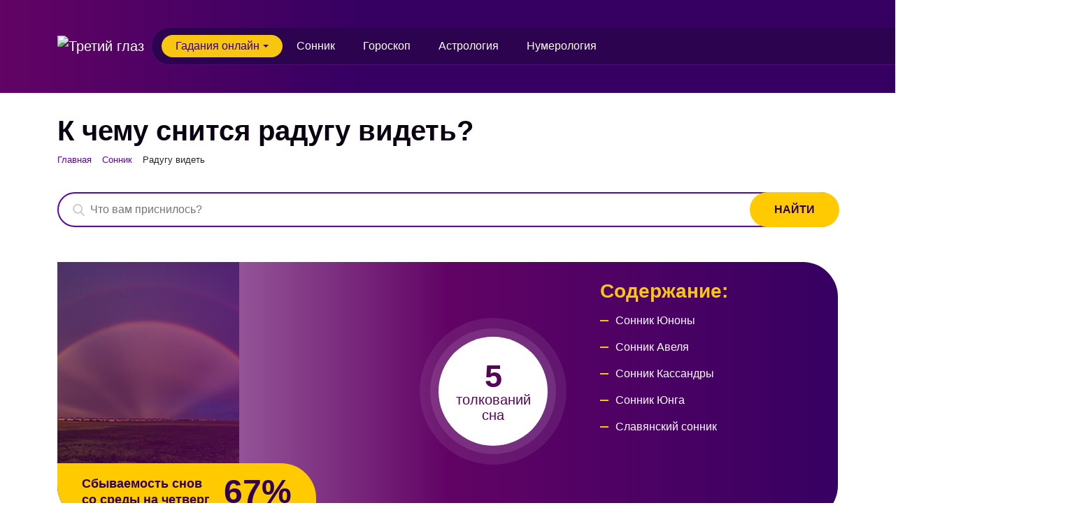

--- FILE ---
content_type: text/html; charset=UTF-8
request_url: https://t-eye.ru/sonnik/radugu-videt/
body_size: 8617
content:
<!DOCTYPE html>
<html>
	<head>
        <meta name="viewport" content="width=device-width, initial-scale=1.0, maximum-scale=1.0, user-scalable=0">
		<title>Что означает сон радугу видеть по соннику 😴 - к чему снится радугу видеть</title>
        <meta http-equiv="Content-Type" content="text/html; charset=UTF-8" />
<meta name="robots" content="index, follow" />
<meta name="description" content="Толкование сна радугу видеть - ✅ бесплатное толкование сна онлайн по сонникам: Юноны, Авеля, Кассандры, Юнга, славянский сонник" />
<link rel="canonical" href="https://t-eye.ru/sonnik/radugu-videt/" />
<link href="/bitrix/js/main/core/css/core.min.css?16091675502854" type="text/css" rel="stylesheet" />

<script type="text/javascript" data-skip-moving="true">(function(w, d, n) {var cl = "bx-core";var ht = d.documentElement;var htc = ht ? ht.className : undefined;if (htc === undefined || htc.indexOf(cl) !== -1){return;}var ua = n.userAgent;if (/(iPad;)|(iPhone;)/i.test(ua)){cl += " bx-ios";}else if (/Android/i.test(ua)){cl += " bx-android";}cl += (/(ipad|iphone|android|mobile|touch)/i.test(ua) ? " bx-touch" : " bx-no-touch");cl += w.devicePixelRatio && w.devicePixelRatio >= 2? " bx-retina": " bx-no-retina";var ieVersion = -1;if (/AppleWebKit/.test(ua)){cl += " bx-chrome";}else if ((ieVersion = getIeVersion()) > 0){cl += " bx-ie bx-ie" + ieVersion;if (ieVersion > 7 && ieVersion < 10 && !isDoctype()){cl += " bx-quirks";}}else if (/Opera/.test(ua)){cl += " bx-opera";}else if (/Gecko/.test(ua)){cl += " bx-firefox";}if (/Macintosh/i.test(ua)){cl += " bx-mac";}ht.className = htc ? htc + " " + cl : cl;function isDoctype(){if (d.compatMode){return d.compatMode == "CSS1Compat";}return d.documentElement && d.documentElement.clientHeight;}function getIeVersion(){if (/Opera/i.test(ua) || /Webkit/i.test(ua) || /Firefox/i.test(ua) || /Chrome/i.test(ua)){return -1;}var rv = -1;if (!!(w.MSStream) && !(w.ActiveXObject) && ("ActiveXObject" in w)){rv = 11;}else if (!!d.documentMode && d.documentMode >= 10){rv = 10;}else if (!!d.documentMode && d.documentMode >= 9){rv = 9;}else if (d.attachEvent && !/Opera/.test(ua)){rv = 8;}if (rv == -1 || rv == 8){var re;if (n.appName == "Microsoft Internet Explorer"){re = new RegExp("MSIE ([0-9]+[\.0-9]*)");if (re.exec(ua) != null){rv = parseFloat(RegExp.$1);}}else if (n.appName == "Netscape"){rv = 11;re = new RegExp("Trident/.*rv:([0-9]+[\.0-9]*)");if (re.exec(ua) != null){rv = parseFloat(RegExp.$1);}}}return rv;}})(window, document, navigator);</script>


<link href="/bitrix/cache/css/s1/tg/page_4b38ba384f001e9f4a853a1399cc5356/page_4b38ba384f001e9f4a853a1399cc5356_v1.css?16124862991624" type="text/css"  rel="stylesheet" />
<link href="/bitrix/cache/css/s1/tg/template_4c2d6a6393875316f0776d312ffe571d/template_4c2d6a6393875316f0776d312ffe571d_v1.css?1708595198194033" type="text/css"  data-template-style="true" rel="stylesheet" />







        <link rel="shortcut icon" type="image/x-icon" href="https://t-eye.ru/favicon.ico">
        
        <link rel="preload" href="/bitrix/templates/tg/assets/css/fonts.css" as="style" onload="this.onload=null;this.rel='stylesheet'">
        <noscript><link rel="stylesheet" href="/bitrix/templates/tg/assets/css/fonts.css"></noscript>
        <!-- Yandex.Metrika counter -->  <noscript><div><img src="https://mc.yandex.ru/watch/72132610" style="position:absolute; left:-9999px;" alt="" /></div></noscript> <!-- /Yandex.Metrika counter -->
                    </head>
	<body>
        <header>
            <div id="panel">
                            </div>
            <div class="top-header-block-wrap">
                <nav class="navbar navbar-expand-lg">
                    <div class="container-xl">
                        <div class="logo">
                            <a class="navbar-brand" href="/"><img src="/bitrix/templates/tg/assets/img/logo.svg" alt="Третий глаз"></a>
                        </div>

                        <button class="navbar-toggler" type="button" data-bs-toggle="collapse" data-bs-target="#top-menu" aria-controls="top-menu" aria-expanded="false" aria-label="Toggle navigation">
                            <span class="navbar-toggler-icon"></span>
                        </button>
                        <div class="collapse navbar-collapse" id="top-menu">
                            <div class="logo logo-menu">
                                <a class="navbar-brand" href="/"><img src="/bitrix/templates/tg/assets/img/logo.svg" alt="Третий глаз"></a>
                            </div>
                            <ul class="navbar-nav me-auto mb-2 mb-md-0">
                                <li class="nav-item dropdown dd-menu-gd active">
                                    <a class="nav-link dropdown-toggle" href="#" data-bs-toggle="dropdown" aria-expanded="false">Гадания онлайн</a>
                                    <div class="dropdown-menu dropdown-menu-gd">
                                        <div class="menu-gd">
                                            <div class="menu-gd-inn">
                                                <div class="menu-gd-col">
                                                    <div class="menu-gd-col-title"><a href="/gadaniya/gadaniya-na-kartakh/">Гадание на картах</a></div>
                                                    <div class="menu-gd-col-inner">
                                                        <ul>
                                                            <li><a href="/gadaniya/gadaniya-na-kartakh-taro/">На картах Таро</a></li>
                                                            <li><a href="/gadaniya/gadaniya-na-kartakh-lenorman/">На картах Ленорман</a></li>
                                                            <li><a href="/gadaniya/gadaniya-na-tsyganskikh-kartakh/">На цыганских картах</a></li>
                                                            <li><a href="/gadaniya/gadaniya-na-igralnykh-kartakh/">На игральных картах</a></li>
                                                        </ul>
                                                    </div>
                                                </div>
                                                <div class="menu-gd-col">
                                                    <div class="menu-gd-col-title">Другие online гадания</div>
                                                    <div class="menu-gd-col-flex">
                                                        <div class="menu-gd-col-inner">
                                                            <ul>
                                                                <li><a href="/gadaniya/gadaniya-na-budushchee/">На будущее</a></li>
                                                                <li><a href="/gadaniya/gadaniya-na-lyubov/">На любовь</a></li>
                                                                <li><a href="/gadaniya/gadaniya-na-sveche/">На свече</a></li>
                                                                <li><a href="/gadaniya/gadaniya-na-kubikakh/">На кубиках</a></li>
                                                                <li><a href="/gadaniya/gadaniya-na-zerkale/">На зеркале</a></li>
                                                            </ul>
                                                        </div>
                                                        <div class="menu-gd-col-inner">
                                                            <ul>
                                                                <li><a href="/gadaniya/gadaniya-na-kofe/">На кофе</a></li>
                                                                <li><a href="/gadaniya/gadaniya-na-spichkakh/">На спичках</a></li>
                                                                <li><a href="/gadaniya/gadaniya-na-pechene/">На печенье</a></li>
                                                                <li><a href="/gadaniya/gadaniya-na-khrustalnom-share/">На шаре</a></li>
                                                                <li><a href="/gadaniya/gadaniya-na-situatsii/">На ситуации</a></li>
                                                            </ul>
                                                        </div>
                                                    </div>
                                                </div>
                                            </div>
                                            <div class="menu-gd-col-full">
                                                <a class="menu-gd-big-btn" href="/gadaniya/">Полный список <span>онлайн</span> гаданий</a>
                                            </div>
                                        </div>
                                    </div>
                                </li>
                                <li class="nav-item">
                                    <a class="nav-link" href="/sonnik/">Сонник</a>
                                </li>
                                <li class="nav-item">
                                    <a class="nav-link" href="/goroskop/">Гороскоп</a>
                                </li>
                                <li class="nav-item">
                                    <a class="nav-link" href="/astrologiya/">Астрология</a>
                                </li>
                                <li class="nav-item">
                                    <a class="nav-link" href="/numerologiya/">Нумерология</a>
                                </li>

                            </ul>
                            <form class="search form-pure d-none">
                                <input class="form-control" type="text" placeholder="Поиск" aria-label="Поиск">
                            </form>
                        </div>
                    </div>
                </nav>
            </div>
        </header>




    <section class="page-title">
        <div class="container-xl">
            <div class="row">
                <div class="col-12">

                    <h1>К чему снится радугу видеть?</h1>

                    <link href="/bitrix/css/main/font-awesome.css?160916755628777" type="text/css" rel="stylesheet" />
<div class="bx-breadcrumb" itemprop="http://schema.org/breadcrumb" itemscope itemtype="http://schema.org/BreadcrumbList">
			<div class="bx-breadcrumb-item " id="bx_breadcrumb_0" itemprop="itemListElement" itemscope itemtype="http://schema.org/ListItem">
				
				<a href="/" title="Главная" itemprop="item">
					<span itemprop="name">Главная</span>
				</a>
				<meta itemprop="position" content="1" />
			</div>
			<div class="bx-breadcrumb-item last-cr-item" id="bx_breadcrumb_1" itemprop="itemListElement" itemscope itemtype="http://schema.org/ListItem">
				<i class="fa fa-angle-right"></i>
				<a href="/sonnik/" title="Сонник" itemprop="item">
					<span itemprop="name">Сонник</span>
				</a>
				<meta itemprop="position" content="2" />
			</div>
			<div class="bx-breadcrumb-item">
				<i class="fa fa-angle-right"></i>
				<span>Радугу видеть</span>
			</div><div style="clear:both"></div></div>                </div>
            </div>
        </div>
    </section>


    <section class="sh-section sonnik-section-detail pb-50" itemscope itemtype="https://schema.org/Article">
        <meta itemprop="headline name" content="К чему снится радугу видеть?">
        <link itemprop="image" href="https://t-eye.ru/upload/resize_cache/iblock/078/500_500_1/078139fe70ca215d1b16d046b6279f80.jpg">

        <div class="container-xl">
            <div class="row">
                <div class="col-lg col-sm-12 col-12">
                    <div class="search_sn">
                        

	<div id="title-search">
	<form action="/sonnik/search/index.php">
		<input id="title-search-input" placeholder="Что вам приснилось?" type="text" name="q" value="" size="40" maxlength="50" autocomplete="off" />
        <input name="s" type="submit" value='Найти' />
	</form>
	</div>
                                            </div>
                </div>
            </div>
            <div class="row">
                <div class="col-12" itemprop="articleBody">

                    <div class="sonnik-detail-top-block-wrap">
                        <div class="probability-block">
                                                        <div class="probability-txt">Сбываемость снов <br>со среды на четверг</div>
                            <div class="probability-percent">67%</div>
                        </div>
                        <div class="sonnik-detail-top-block">
                            <div class="sdtb-block sdtb-left">
                                <div class="slv-img">
                                    <img src="/upload/resize_cache/iblock/078/500_500_1/078139fe70ca215d1b16d046b6279f80.jpg" alt="Что значит Радугу видеть во сне">
                                </div>
                            </div>
                            <div class="sdtb-block sdtb-right">
                                <div class="circle-num-wrap">
                                    <div class="circle-num">
                                        <strong>5 </strong>
                                        толкований<br> сна                                    </div>
                                </div>
                                <div class="soderzhanie">
                                    <div class="soderzhanie-title h3">Содержание:</div>
                                    <div class="soderzhanie-inner scroll-cust">
                                        <ul class="link-list-line">
                                                                                            <li data-bs-toggle="collapse" data-bs-target="#ac173916">
                                                    <a href="#yunony">
                                                 <strong>Сонник Юноны</strong>
                                                    </a>
                                                </li>
                                                                                            <li data-bs-toggle="collapse" data-bs-target="#ac119965">
                                                    <a href="#sonnik-avelya">
                                                 <strong>Сонник Авеля</strong>
                                                    </a>
                                                </li>
                                                                                            <li data-bs-toggle="collapse" data-bs-target="#ac148055">
                                                    <a href="#sonnik-kassandry">
                                                 <strong>Сонник Кассандры</strong>
                                                    </a>
                                                </li>
                                                                                            <li data-bs-toggle="collapse" data-bs-target="#ac160045">
                                                    <a href="#sonnik-yunga">
                                                 <strong>Сонник Юнга</strong>
                                                    </a>
                                                </li>
                                                                                            <li data-bs-toggle="collapse" data-bs-target="#ac3633">
                                                    <a href="#slavyanskiy-sonnik">
                                                 <strong>Славянский сонник</strong>
                                                    </a>
                                                </li>
                                                                                    </ul>
                                    </div>
                                </div>
                            </div>
                        </div>
                    </div>

                                        
                                        <div class="slovo-znch-wrap">
                        <div class="slovo-znch">
                                                                                                <h2 id="yunony">Видеть во сне радугу видеть - сонник Юноны</h2>
                                                                                        <div class="slovo-znch-body" >
                                                                    <p>Видение радуги во сне может символизировать удачу, надежду, оптимизм, прогресс и возможности. Это может означать, что вы переживете успех в будущем или что вы добиваетесь своих целей с легкостью. Радуга также может указывать на то, что вы способны видеть и ценить красоту в мире вокруг вас. Если вы видите радугу с небольшими облаками вокруг нее, то это может предсказывать небольшие трудности, но в целом все будет хорошо. Если же радуга находится в темноте или облака закрывают ее, то это может означать что-то нехорошее или беспокойство, которое может возникнуть в вашей жизни в ближайшее время.</p>
                                                            </div>
                        </div>
                                                
                    </div>
                                                            <div class="slovo-znch-wrap">
                        <div class="slovo-znch">
                                                                                                <h2 id="sonnik-avelya">Значение сновидения радугу видеть - сонник Авеля</h2>
                                                                                        <div class="slovo-znch-body" >
                                                                    <p>к переменам в лучшую сторонуСон говорит о том, что у вас будут хорошие отношения с кем-то из близких вам людей. Если во сне вы видите радугу - это означает, что ваши дела пойдут на лад и все сложится наилучшим образом. Сон, в котором вы увидели радугу – знак того, что ваша жизнь будет наполнена радостным ожиданием чего-то хорошего. В вашем окружении появится новый человек, который станет для вас хорошим товарищем по играм или увлечению. </p>
                                                            </div>
                        </div>
                                                
                    </div>
                                                            <div class="slovo-znch-wrap">
                        <div class="slovo-znch">
                                                                                                <h2 id="sonnik-kassandry">Толкование сна радугу видеть - сонник Кассандры</h2>
                                                                                        <div class="slovo-znch-body" >
                                                                    <p>Сон, в котором вы видите радугу - это знак того, что ваша жизнь будет наполнена радостью и счастьем. Если вам приснилось, что вы увидели радугу во сне, то наяву у вас появится возможность изменить свою жизнь таким образом, чтобы она стала более радостной и благополучной. Также такой сон может предупреждать о том, что ваши близкие могут пострадать из-за вашего легкомыслия или легкомысленного отношения к жизни. </p>
                                                            </div>
                        </div>
                                                
                    </div>
                                                            <div class="slovo-znch-wrap">
                        <div class="slovo-znch">
                                                                                                <h2 id="sonnik-yunga">Что делать, если приснился радугу видеть - сонник Юнга</h2>
                                                                                        <div class="slovo-znch-body" itemprop="description">
                                                                    <p>Сон, в котором я увидел радугу, символизирует новое начало в моей жизни. Я готов идти вперед, принимать испытания и радоваться успехам. Видеть радугу во сне означает, что внутри меня проснулись новые эмоции и желания, и я готов к переменым. Я верю в свои силы и готов наслаждаться жизнью.</p>
                                                            </div>
                        </div>
                                                
                    </div>
                                        
                                        <div class="accordion accordion-flush accordion-sn" id="accordionFlush">
                                            <div class="accordion-item" id="slavyanskiy-sonnik">
                            <div class="accordion-header" id="ac3633-heading">
                                <button class="accordion-button collapsed" type="button" data-bs-toggle="collapse" data-bs-target="#ac3633" aria-expanded="false" aria-controls="ac3633">
                                                                                                                    <span>Славянский сонник</span>
                                                                    </button>
                            </div>
                            <div id="ac3633" class="accordion-collapse collapse" aria-labelledby="ac3633-heading" data-bs-parent="#accordionFlush">
                                <div class="accordion-body" >
                                                                            <p>К богатству, но если она прямо над головой - к болезни.</p>
                                                                                                        </div>
                            </div>
                        </div>
                                        </div>
                    
                                        <div class="sim-link-wrap">
                        <h2>Возможно вам снилось:</h2>
                        <div class="sim-link-list">
                                                    <a href="/sonnik/razbivat-farfor-ili-steklo/">Разбивать фарфор или стекло</a>
                                                    <a href="/sonnik/razbivat/">Разбивать</a>
                                                    <a href="/sonnik/raduyushchimsya/">Радующимся</a>
                                                    <a href="/sonnik/raduzhnyy-mnogotsvetnyy/">Радужный, (многоцветный)</a>
                                                    <a href="/sonnik/raduga-i-chislo-sem/">Радуга и число семь</a>
                                                    <a href="/sonnik/raduga-v-zapadnoy-chasti-neba/">Радуга в западной части неба</a>
                                                    <a href="/sonnik/raduga-v-vostochnoy-storone-neba/">Радуга в восточной стороне неба</a>
                                                    <a href="/sonnik/raduga/">Радуга</a>
                                                </div>
                    </div>
                    
                    <div class="rtb-adv-wrap rtb-adv-2">
                        <!-- Yandex.RTB R-A-2702388-2 -->
                        <div id="yandex_rtb_R-A-2702388-2"></div>
                                            </div>

                </div>
            </div>
        </div>
    </section>







<!-- Yandex.RTB R-A-2702388-3 -->
<footer class="text-center text-small mt-auto">
    <div class="footer-text">
        © 2026 Третий глаз
    </div>
    <ul class="list-inline">
        <li class="list-inline-item"><a href="#">Обратная связь</a></li>
        <li class="list-inline-item"><a href="#">Политика конфиденциальности</a></li>
        <li class="list-inline-item"><a href="mailto:informad@yandex.ru">informad@yandex.ru</a></li>
    </ul>
</footer>

	<script type="text/javascript">if(!window.BX)window.BX={};if(!window.BX.message)window.BX.message=function(mess){if(typeof mess==='object'){for(let i in mess) {BX.message[i]=mess[i];} return true;}};</script>
<script type="text/javascript">(window.BX||top.BX).message({'JS_CORE_LOADING':'Загрузка...','JS_CORE_NO_DATA':'- Нет данных -','JS_CORE_WINDOW_CLOSE':'Закрыть','JS_CORE_WINDOW_EXPAND':'Развернуть','JS_CORE_WINDOW_NARROW':'Свернуть в окно','JS_CORE_WINDOW_SAVE':'Сохранить','JS_CORE_WINDOW_CANCEL':'Отменить','JS_CORE_WINDOW_CONTINUE':'Продолжить','JS_CORE_H':'ч','JS_CORE_M':'м','JS_CORE_S':'с','JSADM_AI_HIDE_EXTRA':'Скрыть лишние','JSADM_AI_ALL_NOTIF':'Показать все','JSADM_AUTH_REQ':'Требуется авторизация!','JS_CORE_WINDOW_AUTH':'Войти','JS_CORE_IMAGE_FULL':'Полный размер'});</script><script type="text/javascript" src="/bitrix/js/main/core/core.min.js?1612223951252123"></script><script>BX.setJSList(['/bitrix/js/main/core/core_ajax.js','/bitrix/js/main/core/core_promise.js','/bitrix/js/main/polyfill/promise/js/promise.js','/bitrix/js/main/loadext/loadext.js','/bitrix/js/main/loadext/extension.js','/bitrix/js/main/polyfill/promise/js/promise.js','/bitrix/js/main/polyfill/find/js/find.js','/bitrix/js/main/polyfill/includes/js/includes.js','/bitrix/js/main/polyfill/matches/js/matches.js','/bitrix/js/ui/polyfill/closest/js/closest.js','/bitrix/js/main/polyfill/fill/main.polyfill.fill.js','/bitrix/js/main/polyfill/find/js/find.js','/bitrix/js/main/polyfill/matches/js/matches.js','/bitrix/js/main/polyfill/core/dist/polyfill.bundle.js','/bitrix/js/main/core/core.js','/bitrix/js/main/polyfill/intersectionobserver/js/intersectionobserver.js','/bitrix/js/main/lazyload/dist/lazyload.bundle.js','/bitrix/js/main/polyfill/core/dist/polyfill.bundle.js','/bitrix/js/main/parambag/dist/parambag.bundle.js']);
BX.setCSSList(['/bitrix/js/main/core/css/core.css','/bitrix/js/main/lazyload/dist/lazyload.bundle.css','/bitrix/js/main/parambag/dist/parambag.bundle.css']);</script>
<script type="text/javascript">(window.BX||top.BX).message({'LANGUAGE_ID':'ru','FORMAT_DATE':'DD.MM.YYYY','FORMAT_DATETIME':'DD.MM.YYYY HH:MI:SS','COOKIE_PREFIX':'BITRIX_SM','SERVER_TZ_OFFSET':'10800','SITE_ID':'s1','SITE_DIR':'/','USER_ID':'','SERVER_TIME':'1769048666','USER_TZ_OFFSET':'0','USER_TZ_AUTO':'Y','bitrix_sessid':'02893a2cc1811ec8f9f8275b8139793d'});</script><script type="text/javascript">BX.setJSList(['/bitrix/components/bitrix/search.title/script.js','/bitrix/templates/tg/assets/js/jquery-3.5.1.min.js','/bitrix/templates/tg/assets/bootstrap/js/bootstrap.min.js','/bitrix/templates/tg/assets/js/script.js']);</script>
<script type="text/javascript">BX.setCSSList(['/bitrix/templates/tg/components/bitrix/search.title/search_form_sn/style.css','/bitrix/templates/tg/components/bitrix/breadcrumb/breadcrumbs/style.css','/bitrix/templates/tg/assets/bootstrap/css/bootstrap.min.css','/bitrix/templates/tg/assets/css/style.css','/bitrix/templates/tg/assets/css/responsive.css']);</script>


<script type="text/javascript"  src="/bitrix/cache/js/s1/tg/template_b06230082f82ebb34135bfe8400531ae/template_b06230082f82ebb34135bfe8400531ae_v1.js?1612485833153151"></script>
<script type="text/javascript"  src="/bitrix/cache/js/s1/tg/page_7663b7a97aa4ffdc1c3b4f112a56f740/page_7663b7a97aa4ffdc1c3b4f112a56f740_v1.js?16124862996879"></script>
<script type="text/javascript">var _ba = _ba || []; _ba.push(["aid", "87a8ffcec840cb0c5211063f6f44958b"]); _ba.push(["host", "t-eye.ru"]); (function() {var ba = document.createElement("script"); ba.type = "text/javascript"; ba.async = true;ba.src = (document.location.protocol == "https:" ? "https://" : "http://") + "bitrix.info/ba.js";var s = document.getElementsByTagName("script")[0];s.parentNode.insertBefore(ba, s);})();</script>


<script type="text/javascript" > (function(m,e,t,r,i,k,a){m[i]=m[i]||function(){(m[i].a=m[i].a||[]).push(arguments)}; m[i].l=1*new Date();k=e.createElement(t),a=e.getElementsByTagName(t)[0],k.async=1,k.src=r,a.parentNode.insertBefore(k,a)}) (window, document, "script", "https://mc.yandex.ru/metrika/tag.js", "ym"); ym(72132610, "init", { clickmap:true, trackLinks:true, accurateTrackBounce:true, webvisor:true }); </script><script>window.yaContextCb=window.yaContextCb||[]</script>
<script src="https://yandex.ru/ads/system/context.js" async></script>
<script>
	BX.ready(function(){
		new JCTitleSearch({
			'AJAX_PAGE' : '/sonnik/radugu-videt/?ELEMENT_CODE=radugu-videt',
			'CONTAINER_ID': 'title-search',
			'INPUT_ID': 'title-search-input',
			'MIN_QUERY_LEN': 2
		});
	});
</script>
<script>window.yaContextCb.push(()=>{
                                Ya.Context.AdvManager.render({
                                    "blockId": "R-A-2702388-2",
                                    "renderTo": "yandex_rtb_R-A-2702388-2",
                                    "type": "feed"
                                })
                            })
                        </script>
<script>
    window.yaContextCb.push(()=>{
        Ya.Context.AdvManager.render({
            "blockId": "R-A-2702388-3",
            "type": "floorAd",
            "platform": "touch"
        })
    })
</script>
</body>


</html>